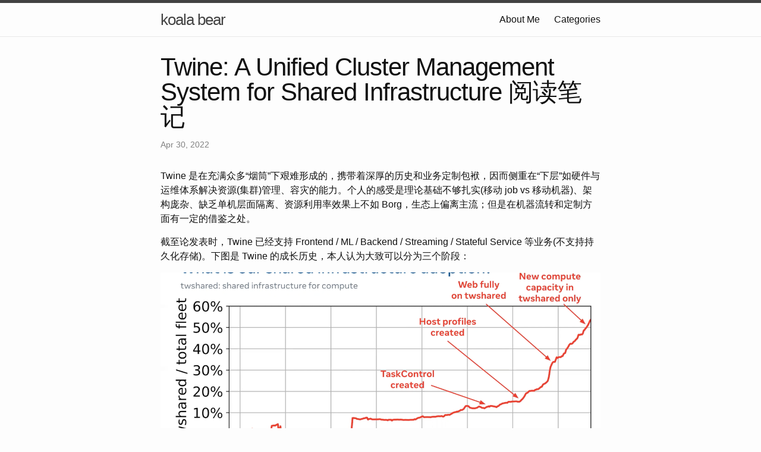

--- FILE ---
content_type: text/html; charset=utf-8
request_url: https://wsfdl.com/architecture/2022/04/30/twine-read.html
body_size: 6791
content:
<!DOCTYPE html>
<html>

  <head>
  <meta charset="utf-8">
  <meta http-equiv="X-UA-Compatible" content="IE=edge">
  <meta name="viewport" content="width=device-width, initial-scale=1">

  <title>Twine: A Unified Cluster Management System for Shared Infrastructure 阅读笔记</title>
  <meta name="description" content="Twine 是在充满众多“烟筒”下艰难形成的，携带着深厚的历史和业务定制包袱，因而侧重在“下层”如硬件与运维体系解决资源(集群)管理、容灾的能力。个人的感受是理论基础不够扎实(移动 job vs 移动机器)、架构庞杂、缺乏单机层面隔离、资源利用率效果上不如 Borg，生态上偏离主流；但是在机器流转和定制方面有一定...">

  <link rel="stylesheet" href="/css/main.css">
  <link rel="canonical" href="http://wsfdl.com/architecture/2022/04/30/twine-read.html">
  <link rel="alternate" type="application/rss+xml" title="koala bear" href="http://wsfdl.com/feed.xml">
</head>


  <body>

    <header class="site-header">

  <div class="wrapper">

    <a class="site-title" href="/">koala bear</a>

    <nav class="site-nav">
      <a href="#" class="menu-icon">
        <svg viewBox="0 0 18 15">
          <path fill="#424242" d="M18,1.484c0,0.82-0.665,1.484-1.484,1.484H1.484C0.665,2.969,0,2.304,0,1.484l0,0C0,0.665,0.665,0,1.484,0 h15.031C17.335,0,18,0.665,18,1.484L18,1.484z"/>
          <path fill="#424242" d="M18,7.516C18,8.335,17.335,9,16.516,9H1.484C0.665,9,0,8.335,0,7.516l0,0c0-0.82,0.665-1.484,1.484-1.484 h15.031C17.335,6.031,18,6.696,18,7.516L18,7.516z"/>
          <path fill="#424242" d="M18,13.516C18,14.335,17.335,15,16.516,15H1.484C0.665,15,0,14.335,0,13.516l0,0 c0-0.82,0.665-1.484,1.484-1.484h15.031C17.335,12.031,18,12.696,18,13.516L18,13.516z"/>
        </svg>
      </a>

      <div class="trigger">
        
          
          <a class="page-link" href="/about/">About Me</a>
          
        
          
          <a class="page-link" href="/categories.html">Categories</a>
          
        
          
        
          
        
          
        
          
        
      </div>
    </nav>

  </div>

</header>


    <div class="page-content">
      <div class="wrapper">
        <article class="post" itemscope itemtype="http://schema.org/BlogPosting">

  <header class="post-header">
    <h1 class="post-title" itemprop="name headline">Twine: A Unified Cluster Management System for Shared Infrastructure 阅读笔记</h1>
    <p class="post-meta"><time datetime="2022-04-30T00:00:00+00:00" itemprop="datePublished">Apr 30, 2022</time></p>
  </header>

  <div class="post-content" itemprop="articleBody">
    <p>Twine 是在充满众多“烟筒”下艰难形成的，携带着深厚的历史和业务定制包袱，因而侧重在“下层”如硬件与运维体系解决资源(集群)管理、容灾的能力。个人的感受是理论基础不够扎实(移动 job vs 移动机器)、架构庞杂、缺乏单机层面隔离、资源利用率效果上不如 Borg，生态上偏离主流；但是在机器流转和定制方面有一定的借鉴之处。</p>

<p>截至论发表时，Twine 已经支持 Frontend / ML / Backend / Streaming / Stateful Service 等业务(不支持持久化存储)。下图是 Twine 的成长历史，本人认为大致可以分为三个阶段：</p>

<p><img src="https://wsfdl.oss-cn-qingdao.aliyuncs.com/twine-grow.png" alt="" /></p>

<ul>
  <li>2013-2015：艰难前行，几经胎死腹中。</li>
  <li>2015-2018：可能获得某些个大客户的支持，迅速上量到 8%，经历近 3 年的迭代和打磨。而有趣的是，2015 年推出 Kubernetes 大行其道，Twine 竟然坚强的挺过来了。</li>
  <li>2018-至今：上线 TaskControl(类似 K8S CRD/Operator)、Host Profile 等对各类业务更灵活的支持，托管最核心的在线服务后，快速的起量并一举占据半壁资源。</li>
</ul>

<h1 id="id-introduction">Introduction</h1>

<p>Existing systems, however, still have limitations in supporting large-scale shared infrastructure</p>

<ol>
  <li>They usually focus on isolated clusters, with limited support for cross-cluster management as an afterthought.</li>
  <li>They rarely consult an application about its lifecycle management operations.</li>
  <li>They rarely allow an application to provide its preferred custom hardware and OS settings to shared machines.</li>
  <li>They usually prefer big machines with more CPUs and memory in order to stack workloads and increase utilization.</li>
</ol>

<p>上述是 Twine 造轮子的原因，其中 1 和 3 有一定的道理；而 2 和 4 不太站得住脚，比如 K8S 的 Operator 支持灵活自定义的任务编排能力；且硬件上总体是往大规格不断发展的。而如下更像是 Twine 形成的原因：</p>

<blockquote>
  <ul>
    <li>Infrastructure management is disaggregated, each BU and even team own their own private pools.</li>
    <li>2/8 effect, the top 50 services consume 70% resource and have various customization requirements.</li>
  </ul>
</blockquote>

<p>Twine packages applications into Linux containers and manages the lifecycle of machines, containers, and applications. A task is one instance of an application deployed in a container, and a job is a group of tasks of the same application.</p>

<blockquote>
  <p>和大部分集群管理系统一样，对任务的抽象上分为 job 和 task。</p>
</blockquote>

<p>Twine 自称特色如下：</p>

<ul>
  <li>A single control plane to manage one million machines</li>
</ul>

<blockquote>
  <p>吐槽点：Although none of our regions host one million machines yet, we are close and anticipate reaching that scale in the near future</p>
</blockquote>

<ul>
  <li>Collaborative lifecycle management</li>
  <li>Host-level customization</li>
</ul>

<blockquote>
  <p>Host profile，定制硬件和内核参数，具有一定的场景。</p>
</blockquote>

<ul>
  <li>Power-efficient machines</li>
  <li>Shared infrastructure.</li>
</ul>

<blockquote>
  <p>Shared 的粒度为 Machine 级别，客观上统一资源池，优化了 Buffer，加速资源流转；不过粒度上存在很大优化空间。</p>
</blockquote>

<h1 id="id-twine-design-and-implementation">Twine Design and Implementation</h1>

<p>The Capacity Portal allows users to request or modify entitlements, which associate capacity quotas with business units defined in the service. With a granted entitlement, a user deploys jobs through the front end. The scheduler manages job and task lifecycle. If a job has a TaskController, the scheduler coordinates with the TaskController to make decisions. The allocator assigns machines to entitlements and assigns tasks to machines. ReBalancer runs asynchronously and continuously to improve the allocator’s decisions. Resource Broker (RB) stores machine information and unavailability events that track hardware failures and planned maintenance. The Health Check Service (HCS) monitors machines and updates their status in RB. The agent runs on every machine to manage tasks. Sidekick switches host profiles as needed. Service Resource Manager (SRM) autoscales jobs in response to load changes. Conveyor is our continuous delivery system.</p>

<p><img src="https://wsfdl.oss-cn-qingdao.aliyuncs.com/twine-arch.png" alt="" /></p>

<p>相比论文的架构图，私认为更易于理解的架构图如下：</p>

<p><img src="https://wsfdl.oss-cn-qingdao.aliyuncs.com/twine-arch2.jpg" alt="" /></p>

<p>Twine 是一个 Region 级别的集群管理系统，某种意义上更像 K8S 的 Cluster API，同时具备基础的调度和编排能力:</p>

<ul>
  <li>用户可以申请集群(Entitlement)，同一个集群下的机器通常是同类型的，Twine 为此集群动态的分配机器。</li>
  <li>提供基本的任务抽象和生命周期管理能力，允许用户在其集群中自定义生命周期管理的逻辑。</li>
  <li>提供基础的粗粒度调度能力，即根据用户诉求将机器分配给集群；允许用户在其集群中扩展调度器，比如 Batch Scheduler。</li>
</ul>

<p>类比 K8S，本人认为 Allocator 更像是一个调度器，它接受申请机器的请求并且根据约束条件将机器分配到合适的集群上；Rebalancer 更像是 Rescheduler / Descheduler；Service Resource Manager 更像是 HPA。</p>

<p>Twine Scheduler 其实更像是一个任务的生命周期管控模块，可类比 K8S Controller。它根据任务状态、硬件状态、业务约束等输入管控其生命周期，并联动服务发现，从而应对异常可提供高可靠的能力。</p>

<p>Task Controller 更像是 Kubernetes 的 Operator，允许用户定义符合业务要求的编排能力，从而为 Twine 托管各类业务奠定基础。Application-Level Scheduler 允许业务自定义调度能力，Facebook 中的有状态服务、批式计算、流式处理、机器学习和视频处理均有业务自定义的调度器；以 Batch Scheduler 为例，用户从 Twine 申请集群批发一大比资源后，job/task 和节点的匹配关系完全交由业务的 Batch Scheduler 进行调度，Twine 的 Scheduler / Allocator 对此并不感知。</p>

<h1 id="id-scability--availability">Scability &amp; Availability</h1>

<p>关于 Scability，Twine 的核心理念是 Sharding，并且以 entitlements 作为主要 sharding 对象。</p>

<p>关于 Availability，其设计原则为：</p>
<ul>
  <li>All components are sharded</li>
  <li>All components are replicated</li>
  <li>Tasks keep running</li>
  <li>Rate-limit destructive operations</li>
  <li>Network redundancy</li>
</ul>

<p>从业务容灾视角而言：Twine spreads tasks of the same job across DCs and MSBs.</p>

<h1 id="id-evaluation">Evaluation</h1>

<p>此章节乏善可陈，大致是：</p>

<ul>
  <li>TaskControl works well for sharding manager.
    <ul>
      <li>Offer 16 TaskControllers to support thousands of services.</li>
    </ul>
  </li>
  <li>Autoscaling frees up to 25% of the web tier’s machines during off-peak hours.</li>
  <li>Host profiles improve performance and the overhead of switching host profiles is small.
    <ul>
      <li>Offer 17 host profiles.</li>
    </ul>
  </li>
  <li>twshared’s average memory and CPU utilization are ≈40% and ≈30%.
    <ul>
      <li>Capacity buffer consolidation improved 3%.</li>
      <li>Turbo Boost improved 2%.</li>
      <li>Autoscaling improved 2%.</li>
    </ul>
  </li>
</ul>

<p>事实上 30% 的资源利用率并非很出色，相比 Borg 等有很大的提升空间。但是值得一提的是 Host Profile 的切换还是很迅速的，绝大部分在 4min 以内，相比之下不少公司的装机运维流程的效率和成功率还有很大的提升空间。</p>

<h1 id="id-experience">Experience</h1>

<p>Path to Shared Infrastructure</p>

<ul>
  <li>Make Twine capable of supporting a large shared pool</li>
  <li>Publicize the growth and health of twshared</li>
  <li>Set a strong example for others to follow</li>
  <li>Make migration mandatory</li>
</ul>

<p>Lessons Learned</p>

<ul>
  <li>Entitlements:  杂糅一个集群和 Quota 的概念，导致用户申请了太多的小集群。</li>
  <li>Customizations：we permitted some customizations that appeared useful initially, but later became barriers for fleet-wide optimizations.</li>
  <li>Supporting Global Services: We are replacing global Twine deployments with a new Federation system built a top regional Twine deployments to provide stronger capacity guarantees and more holistic support for a global-service abstraction.</li>
</ul>

<h1 id="id-总体看法">总体看法</h1>

<h2 id="id-move-machine-vs-move-job">Move Machine vs Move Job</h2>

<p>Twine 本质上更像是一个具备一定编排和调度能力的 Cluster API，它倾向在不同的业务之间腾挪机器构建集群，是一种机器适配 Job 的管理思想；而 Borg/K8S 的理念是在固定的资源池上，根据约束条件将 Job/Task 调度到最佳的机器上。</p>

<p>从一般效率上说，移动 Job 的效率肯定大大高于移动机器；其次从整体生命周期来看，机器的生命周期是缓慢的，而 Job/Task 的生命周期变动频率要高许多。因此针对超大规模私有云场景，我更倾向构建固定和统一的资源池，通过调度和隔离的手段来实现 Job 和机器的最佳匹配。</p>

<h2 id="id-unified-scheduling-system--sharing-pool--isolation">Unified Scheduling System &amp; Sharing Pool &amp; Isolation</h2>

<p>我认为 Twine 的统一资源池更多体现在运维层面，即资源统一的管理、运维，可以在各个集群中比较高效的流转。事实上，不同集群之间的资源是隔离的，隔离能力是欠缺的，在节点维度未实现多样的任务共享。正如其所坦诚：</p>

<ul>
  <li>Our legacy large services were optimized for utilizing entire machines running in private pools.</li>
  <li>Our stacking technology needed to mature and improve support for performance isolation.</li>
</ul>

<p>事实上，如果没有在集群维度和单机维度实现运行多样的任务，特别是在线和离线业务，其资源利用率很难再更上一个台阶。</p>

<p>其次在调度上未形成统一的调度能力，Allocator 和 Application-Level Scheduler 之间是相对割裂的，未
能从全局和统一调度视角去看待调度最佳方案。</p>

<p>最后在资源类型未明显的提到分级，也不支持 overcommit，这也将大大影响其成本。</p>

<h2 id="id-global-wide-federation">Global wide federation</h2>

<p>当谈论 Region 粒度的 Scalibility 的时候，Twine 抨击了一波 Federation 的实现，表示其不如 Twine 简单优雅。但是到了 Lessons Learned 章节，又坦言：</p>

<blockquote>
  <p>Global Twine deployments did not provide the right abstraction for managing global services.  We are replacing global Twine deployments with a new Federation system built a top regional Twine deployments.</p>
</blockquote>

  </div>

</article>

<div id="disqus_thread"></div>
<script>
/**
* RECOMMENDED CONFIGURATION VARIABLES: EDIT AND UNCOMMENT THE SECTION BELOW TO INSERT DYNAMIC VALUES FROM YOUR PLATFORM OR CMS.
* LEARN WHY DEFINING THESE VARIABLES IS IMPORTANT: https://disqus.com/admin/universalcode/#configuration-variables
*/

var disqus_shortname = 'wsfdl';

/*
var disqus_config = function () {
this.page.url = PAGE_URL; // Replace PAGE_URL with your page's canonical URL variable
this.page.identifier = PAGE_IDENTIFIER; // Replace PAGE_IDENTIFIER with your page's unique identifier variable
};
*/
(function() { // DON'T EDIT BELOW THIS LINE
var d = document, s = d.createElement('script');

s.src = '//wsfdl.disqus.com/embed.js';

s.setAttribute('data-timestamp', +new Date());
(d.head || d.body).appendChild(s);
})();
</script>
<noscript>Please enable JavaScript to view the <a href="https://disqus.com/?ref_noscript" rel="nofollow">comments powered by Disqus.</a></noscript>

      </div>
    </div>

    <footer class="site-footer">

  <div class="wrapper">

    <h2 class="footer-heading">koala bear</h2>

    <div class="footer-col-wrapper">
      <div class="footer-col footer-col-1">
        <ul class="contact-list">
          <li>koala bear</li>
          <li><a href="mailto:"></a></li>
        </ul>
      </div>

      <div class="footer-col footer-col-2">
        <ul class="social-media-list">
          

          
        </ul>
      </div>

      <div class="footer-col footer-col-3">
        <p></p>
      </div>
    </div>

  </div>

</footer>


  </body>

</html>
